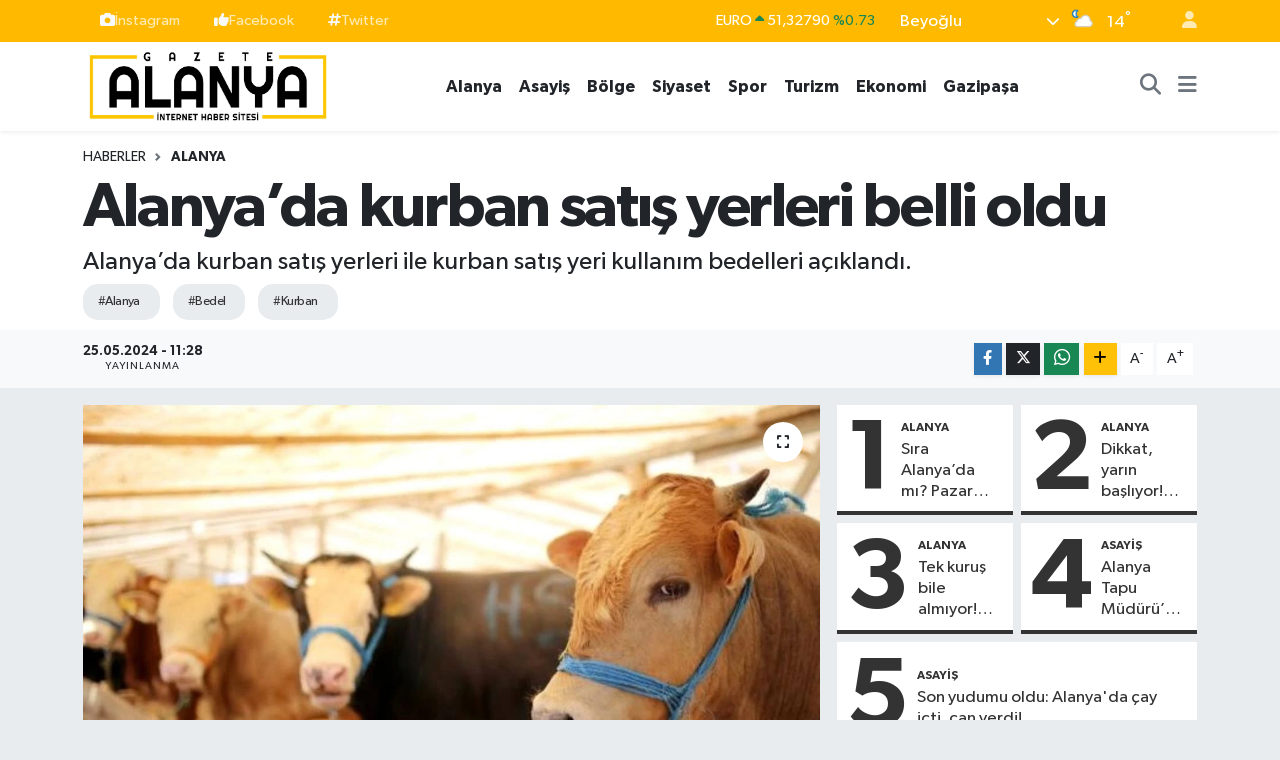

--- FILE ---
content_type: text/html; charset=utf-8
request_url: https://www.google.com/recaptcha/api2/aframe
body_size: 270
content:
<!DOCTYPE HTML><html><head><meta http-equiv="content-type" content="text/html; charset=UTF-8"></head><body><script nonce="Ym_SxjI6jFKkKOnUYDkoRQ">/** Anti-fraud and anti-abuse applications only. See google.com/recaptcha */ try{var clients={'sodar':'https://pagead2.googlesyndication.com/pagead/sodar?'};window.addEventListener("message",function(a){try{if(a.source===window.parent){var b=JSON.parse(a.data);var c=clients[b['id']];if(c){var d=document.createElement('img');d.src=c+b['params']+'&rc='+(localStorage.getItem("rc::a")?sessionStorage.getItem("rc::b"):"");window.document.body.appendChild(d);sessionStorage.setItem("rc::e",parseInt(sessionStorage.getItem("rc::e")||0)+1);localStorage.setItem("rc::h",'1769309433423');}}}catch(b){}});window.parent.postMessage("_grecaptcha_ready", "*");}catch(b){}</script></body></html>